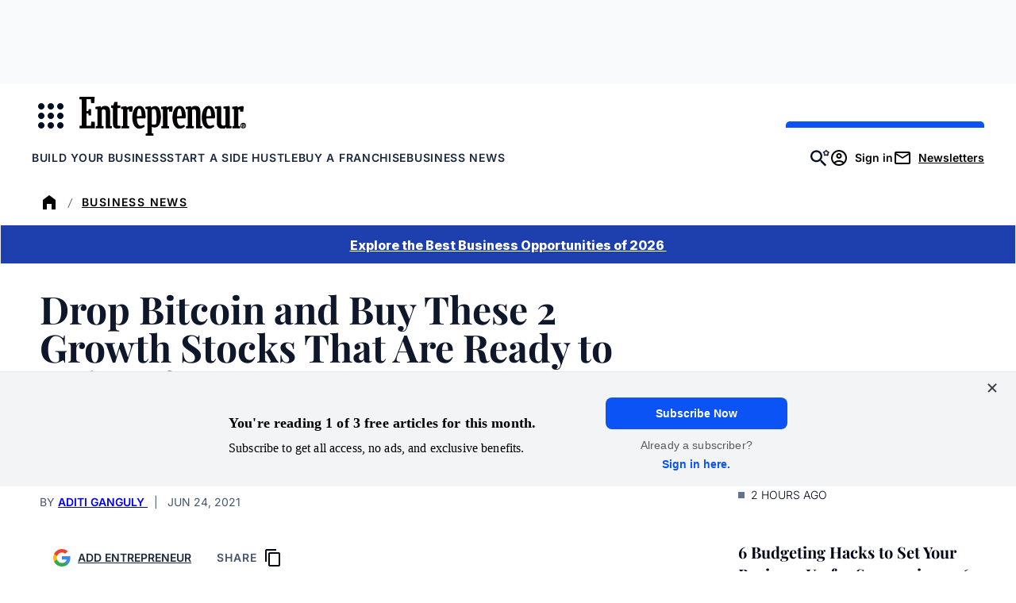

--- FILE ---
content_type: text/javascript;charset=utf-8
request_url: https://p1cluster.cxense.com/p1.js
body_size: 99
content:
cX.library.onP1('1oa34j8hvyg6v4hrknvr31kyw');


--- FILE ---
content_type: text/javascript;charset=utf-8
request_url: https://id.cxense.com/public/user/id?json=%7B%22identities%22%3A%5B%7B%22type%22%3A%22ckp%22%2C%22id%22%3A%22mkvgef07otby85du%22%7D%2C%7B%22type%22%3A%22lst%22%2C%22id%22%3A%221oa34j8hvyg6v4hrknvr31kyw%22%7D%2C%7B%22type%22%3A%22cst%22%2C%22id%22%3A%221oa34j8hvyg6v4hrknvr31kyw%22%7D%5D%7D&callback=cXJsonpCB2
body_size: 208
content:
/**/
cXJsonpCB2({"httpStatus":200,"response":{"userId":"cx:3gznh739x155h3k7pgxpmgk5h9:204mz19ah9e57","newUser":false}})